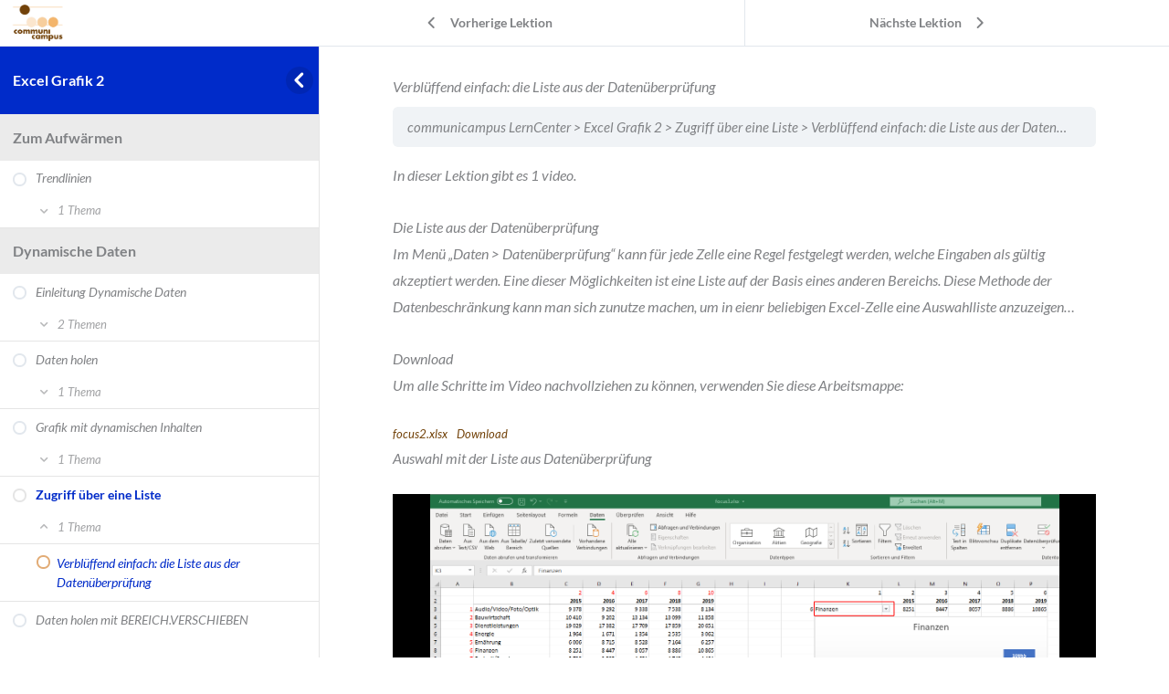

--- FILE ---
content_type: text/css
request_url: https://communicampus.eu/wp-content/uploads/maxmegamenu/style.css?ver=c7d35f
body_size: 32
content:
@charset "UTF-8";

/** THIS FILE IS AUTOMATICALLY GENERATED - DO NOT MAKE MANUAL EDITS! **/
/** Custom CSS should be added to Mega Menu > Menu Themes > Custom Styling **/

.mega-menu-last-modified-1750186032 { content: 'Tuesday 17th June 2025 18:47:12 UTC'; }

.wp-block {}